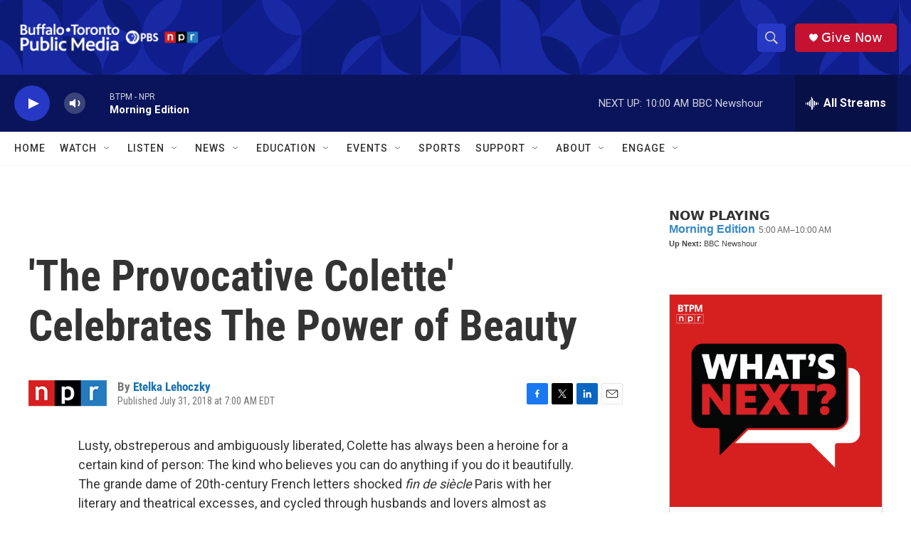

--- FILE ---
content_type: text/html; charset=utf-8
request_url: https://www.google.com/recaptcha/api2/aframe
body_size: 183
content:
<!DOCTYPE HTML><html><head><meta http-equiv="content-type" content="text/html; charset=UTF-8"></head><body><script nonce="JBovL2j7X3V722tp4aieqA">/** Anti-fraud and anti-abuse applications only. See google.com/recaptcha */ try{var clients={'sodar':'https://pagead2.googlesyndication.com/pagead/sodar?'};window.addEventListener("message",function(a){try{if(a.source===window.parent){var b=JSON.parse(a.data);var c=clients[b['id']];if(c){var d=document.createElement('img');d.src=c+b['params']+'&rc='+(localStorage.getItem("rc::a")?sessionStorage.getItem("rc::b"):"");window.document.body.appendChild(d);sessionStorage.setItem("rc::e",parseInt(sessionStorage.getItem("rc::e")||0)+1);localStorage.setItem("rc::h",'1764851574600');}}}catch(b){}});window.parent.postMessage("_grecaptcha_ready", "*");}catch(b){}</script></body></html>

--- FILE ---
content_type: text/javascript; charset=utf-8
request_url: https://api.composer.nprstations.org/v1/widget/5187ee74e1c8443f998a43cf/now?bust=283817479&callback=jQuery17209759506840359538_1764851571739&format=jsonp&date=2025-12-04&times=true&_=1764851573103
body_size: 287
content:
/**/ typeof jQuery17209759506840359538_1764851571739 === 'function' && jQuery17209759506840359538_1764851571739("<!--NOW PLAYING WIDGET --><div class=\"whatson-block\"><div class=\"whatson-program\"><a href=\"http://www.npr.org/programs/morning-edition/\" target=\"_blank\" class=\"whatson-programName\">Morning Edition</a><span>5:00 AM&#8211;10:00 AM</span></div><p><b>Up Next: </b>BBC Newshour</p></div>");